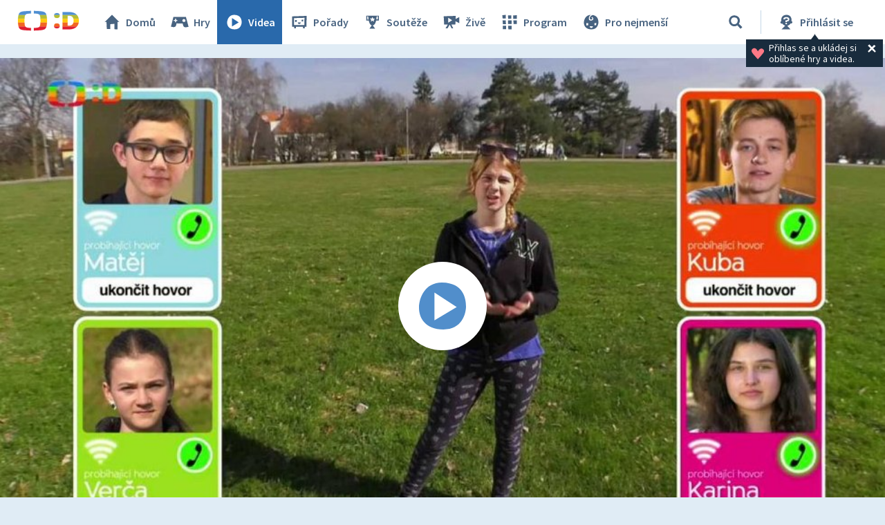

--- FILE ---
content_type: text/plain; charset=utf-8
request_url: https://events.getsitectrl.com/api/v1/events
body_size: 558
content:
{"id":"66f854ca1af4c125","user_id":"66f854ca1b3d07d1","time":1769011882091,"token":"1769011882.938fcf0063f0fca809bfd0a6affff36f.094daa016e6a45a88edb182b863f6e8c","geo":{"ip":"18.222.26.152","geopath":"147015:147763:220321:","geoname_id":4509177,"longitude":-83.0061,"latitude":39.9625,"postal_code":"43215","city":"Columbus","region":"Ohio","state_code":"OH","country":"United States","country_code":"US","timezone":"America/New_York"},"ua":{"platform":"Desktop","os":"Mac OS","os_family":"Mac OS X","os_version":"10.15.7","browser":"Other","browser_family":"ClaudeBot","browser_version":"1.0","device":"Spider","device_brand":"Spider","device_model":"Desktop"},"utm":{}}